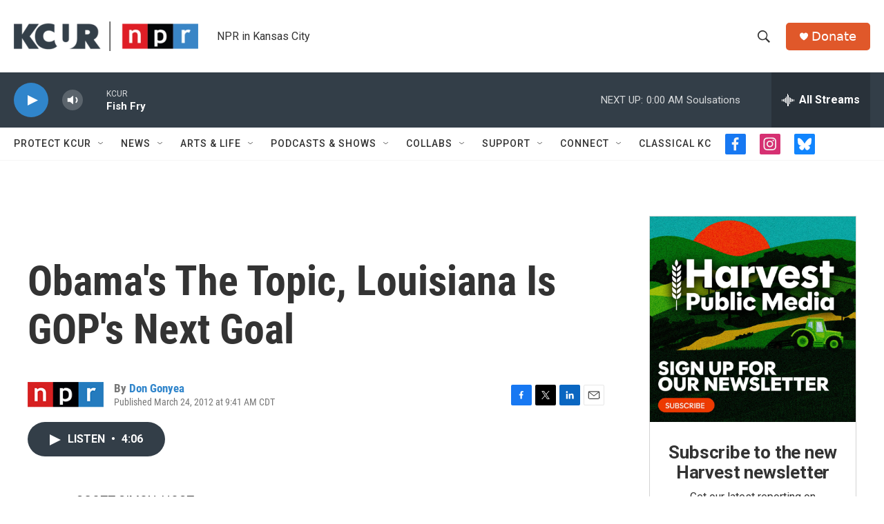

--- FILE ---
content_type: text/html; charset=utf-8
request_url: https://www.google.com/recaptcha/api2/aframe
body_size: 267
content:
<!DOCTYPE HTML><html><head><meta http-equiv="content-type" content="text/html; charset=UTF-8"></head><body><script nonce="OxpyuNbBuCJhgC5OoGCO6Q">/** Anti-fraud and anti-abuse applications only. See google.com/recaptcha */ try{var clients={'sodar':'https://pagead2.googlesyndication.com/pagead/sodar?'};window.addEventListener("message",function(a){try{if(a.source===window.parent){var b=JSON.parse(a.data);var c=clients[b['id']];if(c){var d=document.createElement('img');d.src=c+b['params']+'&rc='+(localStorage.getItem("rc::a")?sessionStorage.getItem("rc::b"):"");window.document.body.appendChild(d);sessionStorage.setItem("rc::e",parseInt(sessionStorage.getItem("rc::e")||0)+1);localStorage.setItem("rc::h",'1768714879912');}}}catch(b){}});window.parent.postMessage("_grecaptcha_ready", "*");}catch(b){}</script></body></html>